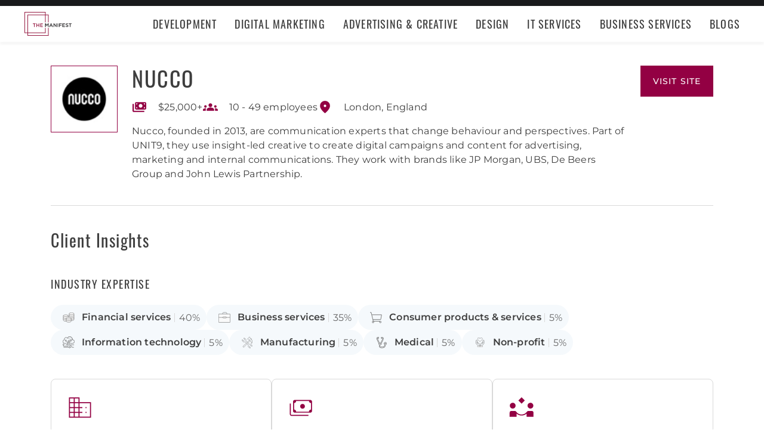

--- FILE ---
content_type: text/html; charset=utf-8
request_url: https://themanifest.com/company/nucco
body_size: 8490
content:
<!DOCTYPE html>
<html lang="en">
<head>
  <meta charset="UTF-8">
  <meta name="viewport" content="width=device-width, initial-scale=1.0, minimum-scale=1.0, maximum-scale=5.0">
  <meta http-equiv="Content-Type" content="text/html; charset=utf-8" />
  <title>Nucco Cost, Clients & Reviews - The Manifest</title>    
  <meta name="description" content="Nucco, founded in 2013, are communication experts that change behaviour and perspectives. Part of UNIT9, they use insight-led creative to create digital c...">
  <meta name="robots" content="index, follow, max-image-preview:large, max-snippet:-1, max-video-preview:-1"><link rel="canonical" href="https://themanifest.com/company/nucco">
  
  
  <meta property="og:title" content="Nucco Cost, Clients &amp; Reviews - The Manifest">
  
  <meta property="og:description" content="&#34;Every single Nucco team member was impressive, professional, and friendly.&#34;

&lt;ul class=&#34;module...">
  
  <meta property="og:image" content="https://themanifest.com/static/images/og_directory.png">
  
  <meta property="og:url" content="https://themanifest.com/company/nucco">
  
  <meta property="og:type" content="business.business">
  
  <meta property="business:contact_data:street_address" content="12 Swan Yard">
  
  <meta property="business:contact_data:locality" content="London">
  
  <meta property="business:contact_data:country_name" content="England">
  
  <meta name="twitter:site" content="@the_manifest">
  
  
  <meta name="twitter:card" content="summary_large_image">
  
  
  <meta name="twitter:image" content="https://themanifest.com/static/images/og_directory.png">
  
  
  <meta name="twitter:title" content="Nucco Cost, Clients &amp; Reviews - The Manifest">
  
  
  <meta name="twitter:description" content="&#34;Every single Nucco team member was impressive, professional, and friendly.&#34;

&lt;ul class=&#34;module...">
  
  <meta http-equiv="x-dns-prefetch-control" content="on">
  <link rel="apple-touch-icon" sizes="200x200" href="/static/icons/apple-touch-icon.png">
  <link rel="icon" type="image/png" sizes="32x32" href="/static/icons/favicon-32x32.png">
  <link rel="icon" type="image/png" sizes="16x16" href="/static/icons/favicon-16x16.png">

  

  
    <link rel="stylesheet" href="/static/css/common/common.b23920ef99.css">
  
    <link rel="stylesheet" href="/static/css/profile/profile.3386055f06.css">
  

  
  
    
<script id="consent-analytics" nonce="KxXerkRBYrRiONPP" data-cookieconsent="ignore">
    const additionalSettings = {};
    const additionalParameters = {};
</script>

<script id="gtm-analytics" nonce="KxXerkRBYrRiONPP" data-cookieconsent="ignore">
    try {
        
        window.dataLayer = window.dataLayer || [];
        window.gtag = function gtag() {
            window.dataLayer.push(arguments);
        }

        const parameters = JSON.parse('{"analyticjs":true,"content_group":"profile","debug_mode":true,"page_type":"profile","provider_id":291014,"trace_id":"$trace_id"}');
        
        parameters["bot"] = "";

        window.Analytics = {
            ga_id: 'G-1Q9T1SWLV6',  
		        heap_id: '',  
		        
		        hubspot_id: '',
		          delay_hubspot_tracking: '',
			      
		        transport_url: 'https:\/\/g.themanifest.com', 
	          js_date: new Date(),  
	          content_group: parameters.content_group, 
	          default_consent_enabled:  true , 
		        block_scripts_for_consent:  true , 
		        properties: {  
		        ...parameters,
		        ...additionalParameters
		        },
		        heap_updated:  true ,
		        
		        
						
							bambora_id: "",
						
		      ...additionalSettings
		    }
    } catch (error) {
        console.error('Analytics initialization failed:', error);
    }
</script>

  

</head><body>
  <script data-cfasync="false" nonce="KxXerkRBYrRiONPP" >
    window.asset_links = { ...window.asset_links,  ...{"_footer_js":"static/js/_footer/_footer.5b2ed3f15f.js","_header_js":"static/js/_header/_header.c5ce46ee5e.js"} };
  </script>

  <header id="manifest-header" class="header">
    <div class="header__wrap">
      <div class="header__controls">
        <a href="/" class="header__logo" aria-label="Homepage"></a>
        <button
          type="button"
          id="mobile-menu-button"
          class="header__navigation-button"
          aria-label="Open mobile menu"
        >
          <span></span>
        </button>
      </div>
      <nav class="header__navigation global-navigation">
        <ul class="global-navigation__directions">
          
            <li class="global-navigation__direction">
              <div class="global-navigation__direction-name track-navigation-click">
                <p>Development</p>
              </div>
              <div class="global-navigation__dropdown">
                <div class="global-navigation__menus">
                  
                    <div class="global-navigation__menu">
                      <p class="global-navigation__menu-heading">Most Popular</p>
                      <ul class="global-navigation__menu-list">
                        
                          <li>
                            <a href="/app-development/companies" class="track-navigation-click">App Development</a>
                          </li>
                        
                          <li>
                            <a href="/software-development/companies" class="track-navigation-click">Software Development</a>
                          </li>
                        
                          <li>
                            <a href="/web-development/companies" class="track-navigation-click">Web Development</a>
                          </li>
                        
                          <li>
                            <a href="/ecommerce-development/companies" class="track-navigation-click">E-Commerce Development</a>
                          </li>
                        
                      </ul>
                    </div>
                  
                    <div class="global-navigation__menu">
                      <p class="global-navigation__menu-heading">Emerging Tech</p>
                      <ul class="global-navigation__menu-list">
                        
                          <li>
                            <a href="/artificial-intelligence/companies" class="track-navigation-click">Artificial Intelligence</a>
                          </li>
                        
                          <li>
                            <a href="/virtual-reality/companies" class="track-navigation-click">AR/VR</a>
                          </li>
                        
                          <li>
                            <a href="/internet-of-things/companies" class="track-navigation-click">IoT</a>
                          </li>
                        
                          <li>
                            <a href="/app-development/wearables/companies" class="track-navigation-click">Wearables</a>
                          </li>
                        
                          <li>
                            <a href="/blockchain/companies" class="track-navigation-click">Blockchain</a>
                          </li>
                        
                      </ul>
                    </div>
                  
                    <div class="global-navigation__menu">
                      <p class="global-navigation__menu-heading">Development Languages</p>
                      <ul class="global-navigation__menu-list">
                        
                          <li>
                            <a href="/app-development/react-native/companies" class="track-navigation-click">React Native</a>
                          </li>
                        
                          <li>
                            <a href="/web-development/dot-net/companies" class="track-navigation-click">DOTNET</a>
                          </li>
                        
                          <li>
                            <a href="/web-development/ruby-on-rails/companies" class="track-navigation-click">Ruby on Rails</a>
                          </li>
                        
                          <li>
                            <a href="/software-development/java/companies" class="track-navigation-click">Java</a>
                          </li>
                        
                      </ul>
                    </div>
                  
                    <div class="global-navigation__menu">
                      <p class="global-navigation__menu-heading">QA &amp; Support</p>
                      <ul class="global-navigation__menu-list">
                        
                          <li>
                            <a href="/software-testing/companies" class="track-navigation-click">Software Testing</a>
                          </li>
                        
                          <li>
                            <a href="/software-development/app-modernization/companies" class="track-navigation-click">App Modernization</a>
                          </li>
                        
                          <li>
                            <a href="/application-management/services" class="track-navigation-click">Application Management &amp; Support</a>
                          </li>
                        
                      </ul>
                    </div>
                  
                </div>
                <div class="global-navigation__articles">
                  <p class="global-navigation__articles-heading">Related articles</p>
                  <ul class="global-navigation__articles-list">
                  
                    <li>
                      <a href="/web-design/blog/how-to-fix-broken-permalinks-wordpress" class="track-navigation-click">
                        How to Fix Broken Permalinks in WordPress
                      </a>
                    </li>
                    <li>
                      <a href="/ecommerce-development/blog/make-your-ecommerce-website-faster" class="track-navigation-click">
                        8 Ways to Make Your E-Commerce Website Faster
                      </a>
                    </li>
                    <li>
                      <a href="/software-development/blog/release-candidate-testing" class="track-navigation-click">
                        How Does Release Candidate Testing Work?
                      </a>
                    </li>
                    <li>
                      <a href="/app-development/blog/how-make-mobile-app-succeed-banking-finance-sector" class="track-navigation-click">
                        How to Make Your Mobile App Revolutionary in the Banking and Finance Sector
                      </a>
                    </li>
                    <li>
                      <a href="/software-development/blog/10-reasons-businesses-must-use-virtual-private-network-vpn" class="track-navigation-click">
                        10 Reasons Businesses and Marketers Must Use a Virtual Private Network (VPN)
                      </a>
                    </li>
                  </ul>
                  <a href="/blog?category=development" class="global-navigation__articles-view-all">View all</a>
                  

                  

                  

                  

                  

                  
                </div>
              </div>
            </li>
          
            <li class="global-navigation__direction">
              <div class="global-navigation__direction-name track-navigation-click">
                <p>Digital Marketing</p>
              </div>
              <div class="global-navigation__dropdown">
                <div class="global-navigation__menus">
                  
                    <div class="global-navigation__menu">
                      <p class="global-navigation__menu-heading">Most Popular</p>
                      <ul class="global-navigation__menu-list">
                        
                          <li>
                            <a href="/digital-marketing/agencies" class="track-navigation-click">Digital Marketing</a>
                          </li>
                        
                          <li>
                            <a href="/social-media/agencies" class="track-navigation-click">Social Media</a>
                          </li>
                        
                          <li>
                            <a href="/content-marketing/agencies" class="track-navigation-click">Content Marketing</a>
                          </li>
                        
                          <li>
                            <a href="/email-marketing/agencies" class="track-navigation-click">Email Marketing</a>
                          </li>
                        
                      </ul>
                    </div>
                  
                    <div class="global-navigation__menu">
                      <p class="global-navigation__menu-heading">Search Engine Optimization</p>
                      <ul class="global-navigation__menu-list">
                        
                          <li>
                            <a href="/seo/agencies" class="track-navigation-click">SEO</a>
                          </li>
                        
                          <li>
                            <a href="/ppc/agencies" class="track-navigation-click">PPC</a>
                          </li>
                        
                          <li>
                            <a href="/sem/agencies" class="track-navigation-click">SEM</a>
                          </li>
                        
                      </ul>
                    </div>
                  
                    <div class="global-navigation__menu">
                      <p class="global-navigation__menu-heading">Product &amp; Event Marketing</p>
                      <ul class="global-navigation__menu-list">
                        
                          <li>
                            <a href="/app-marketing/agencies" class="track-navigation-click">Mobile &amp; App Marketing</a>
                          </li>
                        
                          <li>
                            <a href="/event-marketing/agencies" class="track-navigation-click">Event Marketing</a>
                          </li>
                        
                      </ul>
                    </div>
                  
                    <div class="global-navigation__menu">
                      <p class="global-navigation__menu-heading">Strategy &amp; Research</p>
                      <ul class="global-navigation__menu-list">
                        
                          <li>
                            <a href="/digital/agencies" class="track-navigation-click">Full Service Digital</a>
                          </li>
                        
                          <li>
                            <a href="/digital-strategy/agencies" class="track-navigation-click">Digital Strategy</a>
                          </li>
                        
                          <li>
                            <a href="/marketing-strategy/agencies" class="track-navigation-click">Marketing Strategy</a>
                          </li>
                        
                          <li>
                            <a href="/market-research/agencies" class="track-navigation-click">Market Research</a>
                          </li>
                        
                      </ul>
                    </div>
                  
                    <div class="global-navigation__menu">
                      <p class="global-navigation__menu-heading">Inbound</p>
                      <ul class="global-navigation__menu-list">
                        
                          <li>
                            <a href="/inbound-marketing/agencies" class="track-navigation-click">Inbound Marketing</a>
                          </li>
                        
                          <li>
                            <a href="/conversion-optimization/services" class="track-navigation-click">Conversion Optimization</a>
                          </li>
                        
                      </ul>
                    </div>
                  
                </div>
                <div class="global-navigation__articles">
                  <p class="global-navigation__articles-heading">Related articles</p>
                  <ul class="global-navigation__articles-list">
                  

                  
                    <li>
                      <a href="/social-media/blog/top-benefits-outsourcing-social-media-marketing" class="track-navigation-click">
                        5 Benefits of Outsourcing Your Social Media Marketing
                      </a>
                    </li>
                    <li>
                      <a href="/digital-marketing/blog/how-to-preserve-seo-rankings-during-website-redesign" class="track-navigation-click">
                        How to Preserve SEO Rankings During a Website Redesign
                      </a>
                    </li>
                    <li>
                      <a href="/digital-marketing/blog/difference-between-growth-hacking-marketing" class="track-navigation-click">
                        The Difference Between Growth Hacking and Marketing
                      </a>
                    </li>
                    <li>
                      <a href="/seo/blog/how-earn-quality-backlinks-guest-posting" class="track-navigation-click">
                        How to Earn Quality Backlinks With Guest Posting
                      </a>
                    </li>
                    <li>
                      <a href="/digital-marketing/blog/how-use-gamification-improve-loyalty-program" class="track-navigation-click">
                        How to Use Gamification to Improve Your Loyalty Program
                      </a>
                    </li>
                  </ul>
                  <a href="/blog?category=digital-marketing" class="global-navigation__articles-view-all">View all</a>
                  

                  

                  

                  

                  
                </div>
              </div>
            </li>
          
            <li class="global-navigation__direction">
              <div class="global-navigation__direction-name track-navigation-click">
                <p>Advertising &amp; Creative</p>
              </div>
              <div class="global-navigation__dropdown">
                <div class="global-navigation__menus">
                  
                    <div class="global-navigation__menu">
                      <p class="global-navigation__menu-heading">Most Popular</p>
                      <ul class="global-navigation__menu-list">
                        
                          <li>
                            <a href="/advertising/agencies" class="track-navigation-click">Advertising</a>
                          </li>
                        
                          <li>
                            <a href="/branding/agencies" class="track-navigation-click">Branding</a>
                          </li>
                        
                          <li>
                            <a href="/naming/agencies" class="track-navigation-click">Naming</a>
                          </li>
                        
                          <li>
                            <a href="/public-relations/agencies" class="track-navigation-click">Public Relations</a>
                          </li>
                        
                      </ul>
                    </div>
                  
                    <div class="global-navigation__menu">
                      <p class="global-navigation__menu-heading">Ad Placement</p>
                      <ul class="global-navigation__menu-list">
                        
                          <li>
                            <a href="/media-buying/agencies" class="track-navigation-click">Media Planning &amp; Buying</a>
                          </li>
                        
                          <li>
                            <a href="/affiliate-marketing/companies" class="track-navigation-click">Affiliate Marketing</a>
                          </li>
                        
                          <li>
                            <a href="/direct-marketing/agencies" class="track-navigation-click">Direct Marketing</a>
                          </li>
                        
                      </ul>
                    </div>
                  
                    <div class="global-navigation__menu">
                      <p class="global-navigation__menu-heading">Creative Services</p>
                      <ul class="global-navigation__menu-list">
                        
                          <li>
                            <a href="/creative/agencies" class="track-navigation-click">Creative Agencies</a>
                          </li>
                        
                          <li>
                            <a href="/video-production/agencies" class="track-navigation-click">Video Production</a>
                          </li>
                        
                          <li>
                            <a href="/corporate-photography" class="track-navigation-click">Corporate Photography</a>
                          </li>
                        
                      </ul>
                    </div>
                  
                </div>
                <div class="global-navigation__articles">
                  <p class="global-navigation__articles-heading">Related articles</p>
                  <ul class="global-navigation__articles-list">
                  

                  

                  
                    <li>
                      <a href="/advertising/blog/how-design-name-tag-represent-your-brand" class="track-navigation-click">
                        How to Design a Name Tag to Represent Your Brand
                      </a>
                    </li>
                    <li>
                      <a href="/advertising/blog/how-create-company-magazine" class="track-navigation-click">
                        How to Create a Company Magazine
                      </a>
                    </li>
                    <li>
                      <a href="/branding/blog/how-brand-positioning-can-grow-your-business" class="track-navigation-click">
                        How Brand Positioning Can Grow Your Business
                      </a>
                    </li>
                    <li>
                      <a href="/online-reputation-management/blog/monitor-brand-mentions" class="track-navigation-click">
                        How to Effectively Monitor Brand Mentions to Drive Sales
                      </a>
                    </li>
                    <li>
                      <a href="/ppc/blog/what-does-ppc-stand-for" class="track-navigation-click">
                        What Does PPC Stand For & Why Invest in It
                      </a>
                    </li>
                  </ul>
                  <a href="/blog?category=advertising" class="global-navigation__articles-view-all">View all</a>
                  

                  

                  

                  
                </div>
              </div>
            </li>
          
            <li class="global-navigation__direction">
              <div class="global-navigation__direction-name track-navigation-click">
                <p>Design</p>
              </div>
              <div class="global-navigation__dropdown">
                <div class="global-navigation__menus">
                  
                    <div class="global-navigation__menu">
                      <p class="global-navigation__menu-heading">Most Popular</p>
                      <ul class="global-navigation__menu-list">
                        
                          <li>
                            <a href="/graphic-design/agencies" class="track-navigation-click">Graphic Design</a>
                          </li>
                        
                          <li>
                            <a href="/logo-design/agencies" class="track-navigation-click">Logo Design</a>
                          </li>
                        
                          <li>
                            <a href="/product-design/agencies" class="track-navigation-click">Product Design</a>
                          </li>
                        
                          <li>
                            <a href="/packaging-design/agencies" class="track-navigation-click">Packaging Design</a>
                          </li>
                        
                          <li>
                            <a href="/print-design/agencies" class="track-navigation-click">Print Design</a>
                          </li>
                        
                      </ul>
                    </div>
                  
                    <div class="global-navigation__menu">
                      <p class="global-navigation__menu-heading">Websites</p>
                      <ul class="global-navigation__menu-list">
                        
                          <li>
                            <a href="/web-design/agencies" class="track-navigation-click">Web Design</a>
                          </li>
                        
                          <li>
                            <a href="/user-experience/agencies" class="track-navigation-click">User Experience</a>
                          </li>
                        
                      </ul>
                    </div>
                  
                    <div class="global-navigation__menu">
                      <p class="global-navigation__menu-heading">Full Service</p>
                      <ul class="global-navigation__menu-list">
                        
                          <li>
                            <a href="/design/agencies" class="track-navigation-click">Design Agencies</a>
                          </li>
                        
                          <li>
                            <a href="/digital-design/agencies" class="track-navigation-click">Digital Design</a>
                          </li>
                        
                      </ul>
                    </div>
                  
                </div>
                <div class="global-navigation__articles">
                  <p class="global-navigation__articles-heading">Related articles</p>
                  <ul class="global-navigation__articles-list">
                  

                  

                  

                  
                    <li>
                      <a href="/web-design/blog/how-to-plan-website-redesign" class="track-navigation-click">
                        How to Plan a Fail-Proof Website Redesign Strategy
                      </a>
                    </li>
                    <li>
                      <a href="/web-design/blog/why-businesses-should-create-winning-ux-strategy" class="track-navigation-click">
                        Why and How Businesses Should Create a Winning UX Strategy
                      </a>
                    </li>
                    <li>
                      <a href="/web-design/blog/website-redesign-vs-website-upgrade" class="track-navigation-click">
                        How to Tell If Your Website Needs a Full Redesign or Small Upgrade
                      </a>
                    </li>
                    <li>
                      <a href="/web-design/blog/questions-to-ask-before-website-redesign" class="track-navigation-click">
                        10 Questions to Ask Before Launching Your Next Website Redesign
                      </a>
                    </li>
                    <li>
                      <a href="/web-design/blog/how-to-personalize-small-business-website" class="track-navigation-click">
                        How to Personalize Your Small Business Website
                      </a>
                    </li>
                  </ul>
                  <a href="/blog?category=web-design" class="global-navigation__articles-view-all">View all</a>
                  

                  

                  
                </div>
              </div>
            </li>
          
            <li class="global-navigation__direction">
              <div class="global-navigation__direction-name track-navigation-click">
                <p>IT Services</p>
              </div>
              <div class="global-navigation__dropdown">
                <div class="global-navigation__menus">
                  
                    <div class="global-navigation__menu">
                      <p class="global-navigation__menu-heading">Most Popular</p>
                      <ul class="global-navigation__menu-list">
                        
                          <li>
                            <a href="/it-services/companies" class="track-navigation-click">IT Services</a>
                          </li>
                        
                          <li>
                            <a href="/big-data/companies" class="track-navigation-click">Data Analytics</a>
                          </li>
                        
                          <li>
                            <a href="/it-services/msp/companies" class="track-navigation-click">Managed Service Providers</a>
                          </li>
                        
                          <li>
                            <a href="/staff-augmentation/services" class="track-navigation-click">Staff Augmentation</a>
                          </li>
                        
                      </ul>
                    </div>
                  
                    <div class="global-navigation__menu">
                      <p class="global-navigation__menu-heading">Implementation</p>
                      <ul class="global-navigation__menu-list">
                        
                          <li>
                            <a href="/cloud-consulting/companies" class="track-navigation-click">Cloud Consulting</a>
                          </li>
                        
                          <li>
                            <a href="/systems-integration/companies" class="track-navigation-click">Systems Integration</a>
                          </li>
                        
                          <li>
                            <a href="/crm/consultants" class="track-navigation-click">CRM</a>
                          </li>
                        
                          <li>
                            <a href="/ecm/consultants" class="track-navigation-click">ECM</a>
                          </li>
                        
                          <li>
                            <a href="/erp/consultants" class="track-navigation-click">ERP</a>
                          </li>
                        
                          <li>
                            <a href="/it-services/productivity-collaboration/companies" class="track-navigation-click">Productivity &amp; Collaboration</a>
                          </li>
                        
                      </ul>
                    </div>
                  
                    <div class="global-navigation__menu">
                      <p class="global-navigation__menu-heading">Security</p>
                      <ul class="global-navigation__menu-list">
                        
                          <li>
                            <a href="/cybersecurity/companies" class="track-navigation-click">Cybersecurity</a>
                          </li>
                        
                          <li>
                            <a href="/vulnerability-assessment/companies" class="track-navigation-click">Security Risk Assessment</a>
                          </li>
                        
                      </ul>
                    </div>
                  
                </div>
                <div class="global-navigation__articles">
                  <p class="global-navigation__articles-heading">Related articles</p>
                  <ul class="global-navigation__articles-list">
                  

                  

                  

                  

                  
                    <li>
                      <a href="/it-services/blog/business-benefits-optical-character-recognition" class="track-navigation-click">
                        How Your Business Can Benefit From Optical Character Recognition (OCR) Technology
                      </a>
                    </li>
                    <li>
                      <a href="/it-services/blog/what-is-it-process-automation" class="track-navigation-click">
                        What Is IT Process Automation?
                      </a>
                    </li>
                    <li>
                      <a href="/it-services/blog/data-spill" class="track-navigation-click">
                        5 Data Spill Management Tactics
                      </a>
                    </li>
                    <li>
                      <a href="/it-services/blog/pros-and-cons-of-byod" class="track-navigation-click">
                        Pros and Cons of BYOD Policies
                      </a>
                    </li>
                    <li>
                      <a href="/it-services/blog/clone-phishing" class="track-navigation-click">
                        Clone Phishing: Everything You Need To Know
                      </a>
                    </li>
                  </ul>
                  <a href="/blog?category=it-services" class="global-navigation__articles-view-all">View all</a>
                  

                  
                </div>
              </div>
            </li>
          
            <li class="global-navigation__direction">
              <div class="global-navigation__direction-name track-navigation-click">
                <p>Business Services</p>
              </div>
              <div class="global-navigation__dropdown">
                <div class="global-navigation__menus">
                  
                    <div class="global-navigation__menu">
                      <p class="global-navigation__menu-heading">BPO</p>
                      <ul class="global-navigation__menu-list">
                        
                          <li>
                            <a href="/call-centers/services" class="track-navigation-click">Call Centers</a>
                          </li>
                        
                          <li>
                            <a href="/customer-support/services" class="track-navigation-click">Customer Service</a>
                          </li>
                        
                          <li>
                            <a href="/bpo/back-office/companies" class="track-navigation-click">Back Office</a>
                          </li>
                        
                          <li>
                            <a href="/transcription/services" class="track-navigation-click">Transcription</a>
                          </li>
                        
                          <li>
                            <a href="/translation/services" class="track-navigation-click">Translation</a>
                          </li>
                        
                      </ul>
                    </div>
                  
                    <div class="global-navigation__menu">
                      <p class="global-navigation__menu-heading">Human Resources</p>
                      <ul class="global-navigation__menu-list">
                        
                          <li>
                            <a href="/staffing/agencies" class="track-navigation-click">Staffing</a>
                          </li>
                        
                          <li>
                            <a href="/hr/recruiting/agencies" class="track-navigation-click">Recruiting</a>
                          </li>
                        
                          <li>
                            <a href="/hr/benefits-consulting/services" class="track-navigation-click">Benefits Consulting</a>
                          </li>
                        
                          <li>
                            <a href="/hr/consulting/services" class="track-navigation-click">HR Consulting</a>
                          </li>
                        
                          <li>
                            <a href="/hr/outsourcing/services" class="track-navigation-click">HR Outsourcing</a>
                          </li>
                        
                      </ul>
                    </div>
                  
                    <div class="global-navigation__menu">
                      <p class="global-navigation__menu-heading">Consulting</p>
                      <ul class="global-navigation__menu-list">
                        
                          <li>
                            <a href="/business-consulting/firms" class="track-navigation-click">Business Consultants</a>
                          </li>
                        
                          <li>
                            <a href="/business-consulting/change-management/firms" class="track-navigation-click">Change Management</a>
                          </li>
                        
                          <li>
                            <a href="/business-consulting/strategy-development/firms" class="track-navigation-click">Strategy Development</a>
                          </li>
                        
                          <li>
                            <a href="/corporate-training/companies" class="track-navigation-click">Corporate Training</a>
                          </li>
                        
                          <li>
                            <a href="/business-consulting/association-management/firms" class="track-navigation-click">Association Management</a>
                          </li>
                        
                      </ul>
                    </div>
                  
                    <div class="global-navigation__menu">
                      <p class="global-navigation__menu-heading">Real Estate</p>
                      <ul class="global-navigation__menu-list">
                        
                          <li>
                            <a href="/real-estate/companies" class="track-navigation-click">Commercial Real Estate</a>
                          </li>
                        
                          <li>
                            <a href="/real-estate/commercial-brokerage/companies" class="track-navigation-click">Real Estate Brokers</a>
                          </li>
                        
                          <li>
                            <a href="/commercial-property-management/companies" class="track-navigation-click">Property Management</a>
                          </li>
                        
                          <li>
                            <a href="/interior-design/companies" class="track-navigation-click">Interior Design</a>
                          </li>
                        
                          <li>
                            <a href="/architectural-design/services" class="track-navigation-click">Architectural Design</a>
                          </li>
                        
                      </ul>
                    </div>
                  
                    <div class="global-navigation__menu">
                      <p class="global-navigation__menu-heading">Logistics</p>
                      <ul class="global-navigation__menu-list">
                        
                          <li>
                            <a href="/logistics/companies" class="track-navigation-click">Supply Chain Consulting</a>
                          </li>
                        
                          <li>
                            <a href="/logistics/fulfillment/companies" class="track-navigation-click">Fulfillment</a>
                          </li>
                        
                          <li>
                            <a href="/logistics/3pl/companies" class="track-navigation-click">3pl</a>
                          </li>
                        
                          <li>
                            <a href="/logistics/manufacturing/companies" class="track-navigation-click">Contract Manufacturing</a>
                          </li>
                        
                          <li>
                            <a href="/warehousing-distribution/companies" class="track-navigation-click">Warehousing &amp; Distribution</a>
                          </li>
                        
                      </ul>
                    </div>
                  
                    <div class="global-navigation__menu">
                      <p class="global-navigation__menu-heading">Financial Services</p>
                      <ul class="global-navigation__menu-list">
                        
                          <li>
                            <a href="/accounting/firms" class="track-navigation-click">Accounting</a>
                          </li>
                        
                          <li>
                            <a href="/accounting/bookkeeping/firms" class="track-navigation-click">Bookkeeping</a>
                          </li>
                        
                          <li>
                            <a href="/accounting/forensic/firms" class="track-navigation-click">Forensic Accounting</a>
                          </li>
                        
                          <li>
                            <a href="/accounting/tax-preparation/firms" class="track-navigation-click">Tax Preparation</a>
                          </li>
                        
                          <li>
                            <a href="/payroll/companies" class="track-navigation-click">Payroll Processing</a>
                          </li>
                        
                      </ul>
                    </div>
                  
                </div>
                <div class="global-navigation__articles">
                  <p class="global-navigation__articles-heading">Related articles</p>
                  <ul class="global-navigation__articles-list">
                  

                  

                  

                  

                  

                  
                    <li>
                      <a href="/corporate-training/blog/4-best-business-philosophies-improve-your-company" class="track-navigation-click">
                        The 4 Best Business Philosophies to Improve Your Company
                      </a>
                    </li>
                    <li>
                      <a href="/corporate-training/blog/investing-self-development-increase-business-success" class="track-navigation-click">
                        How Investing in Self-Development Can Increase Your Business Success
                      </a>
                    </li>
                    <li>
                      <a href="/accounting/blog/financial-resources-new-businesses" class="track-navigation-click">
                        8 Financial Resources for New Businesses
                      </a>
                    </li>
                    <li>
                      <a href="/hr/blog/productivity-tips-avoid-burnout-working-from-home" class="track-navigation-click">
                        7 Productivity Tips to Avoid Burnout When Working from Home
                      </a>
                    </li>
                    <li>
                      <a href="/bpo/blog/how-to-use-outsourcing-grow-business" class="track-navigation-click">
                        How to Use Outsourcing to Grow Your Business
                      </a>
                    </li>
                  </ul>
                  <a href="/blog?category=business-services" class="global-navigation__articles-view-all">View all</a>
                  
                </div>
              </div>
            </li>
          
          <li class="global-navigation__direction">
            <a href="/blog" class="global-navigation__direction-name is-link track-navigation-click">Blogs</a>
          </li>
        </ul>
      </nav>
    </div>
  </header>
  
<main class="container profile-container" id="profile_container" data-profile-id="291014" itemscope itemtype="https://schema.org/LocalBusiness">
  
  


<div id="profile_information-section" class='profile-information' data-provider_id="291014">
  <div class='profile-information__image'>
    <a
      href='https://r.themanifest.com/redirect?analyticsjs=true&amp;content_group=profile&amp;debug_mode=true&amp;event_category=visit_website&amp;event_label=291014&amp;from_page=&amp;is_clutch_plus=false&amp;is_sponsor=false&amp;no_click=1&amp;page_type=profile&amp;pid=291014&amp;position=0&amp;source=profile&amp;trace_id=%24trace_id&amp;transport_url=https%3A%2F%2Fg.themanifest.com&amp;u=https%3A%2F%2Fwww.nucco.co.uk%2F'
      data-link='https://r.themanifest.com/redirect?analyticsjs=true&amp;content_group=profile&amp;debug_mode=true&amp;event_category=visit_website&amp;event_label=291014&amp;from_page=&amp;is_clutch_plus=false&amp;is_sponsor=false&amp;no_click=0&amp;page_type=profile&amp;pid=291014&amp;position=0&amp;source=profile&amp;trace_id=%24trace_id&amp;transport_url=https%3A%2F%2Fg.themanifest.com&amp;u=https%3A%2F%2Fwww.nucco.co.uk%2F'
      data-link_text="Profile Logotype"
      target='_blank'
      rel='nofollow'
      class='sg-avatar sg-avatar--square profile-information__company-link--tracking'
      title="Provider Logotype"
      style='--sgAvatarSize: 112px;'>
      <img
        itemprop="image"
        property='image'
        loading="lazy"
        width='80'
        height='80'
        alt='nucco'
        src='https://img.shgstatic.com/clutch-static-prod/image/scale/60x60/s3fs-public/logos/9c8bea904a9e9cbead28e96230ab43c1.jpeg'
      />
    </a>
  </div>
  <h1 class='profile-information__company' itemprop="name">
    <a
      href='https://r.themanifest.com/redirect?analyticsjs=true&amp;content_group=profile&amp;debug_mode=true&amp;event_category=visit_website&amp;event_label=291014&amp;from_page=&amp;is_clutch_plus=false&amp;is_sponsor=false&amp;no_click=1&amp;page_type=profile&amp;pid=291014&amp;position=0&amp;source=profile&amp;trace_id=%24trace_id&amp;transport_url=https%3A%2F%2Fg.themanifest.com&amp;u=https%3A%2F%2Fwww.nucco.co.uk%2F'
      data-link='https://r.themanifest.com/redirect?analyticsjs=true&amp;content_group=profile&amp;debug_mode=true&amp;event_category=visit_website&amp;event_label=291014&amp;from_page=&amp;is_clutch_plus=false&amp;is_sponsor=false&amp;no_click=0&amp;page_type=profile&amp;pid=291014&amp;position=0&amp;source=profile&amp;trace_id=%24trace_id&amp;transport_url=https%3A%2F%2Fg.themanifest.com&amp;u=https%3A%2F%2Fwww.nucco.co.uk%2F'
      data-link_text="Profile Title"
      target='_blank'
      rel='nofollow'
      title="Provider Title"
      class='profile-information__company-title profile-information__company-link--tracking'
    >
      Nucco
    </a>
  </h1>
  <a
    id="provider-visit-website-link"
    class='profile-information__company-link profile-information__company-link--tracking'
    title="Visit Nucco website"
    data-link_text="Profile Visit Website Button"
    rel='nofollow'
    target='_blank'
    href='https://r.themanifest.com/redirect?analyticsjs=true&amp;content_group=profile&amp;debug_mode=true&amp;event_category=visit_website&amp;event_label=291014&amp;from_page=&amp;is_clutch_plus=false&amp;is_sponsor=false&amp;no_click=1&amp;page_type=profile&amp;pid=291014&amp;position=0&amp;source=profile&amp;trace_id=%24trace_id&amp;transport_url=https%3A%2F%2Fg.themanifest.com&amp;u=https%3A%2F%2Fwww.nucco.co.uk%2F'
    data-link='https://r.themanifest.com/redirect?analyticsjs=true&amp;content_group=profile&amp;debug_mode=true&amp;event_category=visit_website&amp;event_label=291014&amp;from_page=&amp;is_clutch_plus=false&amp;is_sponsor=false&amp;no_click=0&amp;page_type=profile&amp;pid=291014&amp;position=0&amp;source=profile&amp;trace_id=%24trace_id&amp;transport_url=https%3A%2F%2Fg.themanifest.com&amp;u=https%3A%2F%2Fwww.nucco.co.uk%2F'
  >
    visit site
  </a>

  <meta itemprop="sameAs" content="https://www.nucco.co.uk"/>
  <meta itemprop="url" content="https://themanifest.com/company/nucco"/>

  <ul class='profile-information__properties'>
    <li aria-label='Budget' class='profile-information__property undisclosed'>
      <div class='profile-information__item-icon budget custom_popover' data-content='<i>Min. Project Size</i>'></div>
      <span class='profile-information__property-text '>
          
            $25,000+
          
        </span>
    </li>

    <li aria-label='Employees'
        class='profile-information__property '>
      <div class='profile-information__item-icon employees custom_popover' data-content='<i>Company Size</i>'></div>
      
        10 - 49
        
          employees
        
      
    </li>
    
    <div itemprop="address" itemscope itemtype="https://schema.org/PostalAddress">
    <li aria-label='Location'
        class='profile-information__property'>
      <div class='profile-information__item-icon location custom_popover' data-content='<i>Location</i>'></div>
      <span class='profile-information__property-text' itemprop="addressLocality">London, England</span>
    </li>
    <meta itemprop="addressCountry" content="GB">
    <meta itemprop="addressLocality" content="London">
    <meta itemprop="addressRegion" content="">
    <meta itemprop="streetAddress" content="12 Swan Yard">
    <meta itemprop="postalCode" content="N1 1SD">
    <meta itemprop="telephone" content="02039847020">
    </div>
    
    <meta itemprop="priceRange" content="$100 - $149"/>
  </ul>
  <div class='profile-information__description profile-information__description--bottom' itemprop="description">
    <p>Nucco, founded in 2013, are communication experts that change behaviour and perspectives. Part of UNIT9, they use insight-led creative to create digital campaigns and content for advertising, marketing and internal communications. They work with brands like JP Morgan, UBS, De Beers Group and John Lewis Partnership.</p>
  </div>
</div>
<div class="profile-information__company-link--sticky" id="provider-visit-website-link--sticky">
  <a
    class='profile-information__company-link profile-information__company-link--tracking'
    title="Visit Nucco website"
    data-link_text="Profile Visit Website Button"
    rel='nofollow'
    target='_blank'
    href='https://r.themanifest.com/redirect?analyticsjs=true&amp;content_group=profile&amp;debug_mode=true&amp;event_category=visit_website&amp;event_label=291014&amp;from_page=&amp;is_clutch_plus=false&amp;is_sponsor=false&amp;no_click=1&amp;page_type=profile&amp;pid=291014&amp;position=0&amp;source=profile&amp;trace_id=%24trace_id&amp;transport_url=https%3A%2F%2Fg.themanifest.com&amp;u=https%3A%2F%2Fwww.nucco.co.uk%2F'
    data-link='https://r.themanifest.com/redirect?analyticsjs=true&amp;content_group=profile&amp;debug_mode=true&amp;event_category=visit_website&amp;event_label=291014&amp;from_page=&amp;is_clutch_plus=false&amp;is_sponsor=false&amp;no_click=0&amp;page_type=profile&amp;pid=291014&amp;position=0&amp;source=profile&amp;trace_id=%24trace_id&amp;transport_url=https%3A%2F%2Fg.themanifest.com&amp;u=https%3A%2F%2Fwww.nucco.co.uk%2F'
  >
    visit site
  </a>
</div>
<span itemprop="hasOfferCatalog" itemscope itemtype="https://schema.org/OfferCatalog">
  <meta itemprop="name" content="Nucco Cost, Clients &amp; Reviews - The Manifest">
  
  
  <span itemprop="itemListElement" itemscope itemtype="https://schema.org/Offer">
      <meta itemprop="name" content="Nucco">
      <meta itemprop="url" content="https://themanifest.com/company/nucco">
      <span itemprop="itemOffered" itemscope itemtype="https://schema.org/Service">
          
          <meta itemprop="name" content="Advertising">
          
          <meta itemprop="name" content="Other Digital Marketing">
          
          <meta itemprop="name" content="Branding">
          
          <meta itemprop="name" content="Content Marketing">
          
          <meta itemprop="name" content="Digital Strategy">
          
          <meta itemprop="name" content="Marketing Strategy">
          
          <meta itemprop="name" content="Social Media Marketing">
          
          <meta itemprop="name" content="Media Planning &amp; Buying">
          
          <span itemprop="availableChannel" itemscope itemtype="https://schema.org/ServiceChannel">
              <meta itemprop="serviceUrl" content="https://themanifest.com/company/nucco">
              <meta itemprop="availableLanguage" content="en-US">
          </span>
      </span>
      
      <span itemprop="areaServed" itemscope itemtype="https://schema.org/Country">
          <meta itemprop="name" content="EN">
      </span>
      
  </span>
  
  </span>
  <div id="profile_client_insight-section" class='client'>
  <h2 class='client__title'>Client Insights</h2>
  <h3 class='client__sub-title'>Industry Expertise</h3>
  <div class='client__industries '>
    
    
    
    <div class='client__industry'>
      <span class="client__industry-icon field_pp_if_finservices"></span>
      Financial services
      <p class='client__industry-percent'>40%</p>
    </div>
    
    <div class='client__industry'>
      <span class="client__industry-icon field_pp_if_bizservices"></span>
      Business services
      <p class='client__industry-percent'>35%</p>
    </div>
    
    <div class='client__industry'>
      <span class="client__industry-icon field_pp_if_conproducts"></span>
      Consumer products &amp; services
      <p class='client__industry-percent'>5%</p>
    </div>
    
    <div class='client__industry'>
      <span class="client__industry-icon field_pp_if_it"></span>
      Information technology
      <p class='client__industry-percent'>5%</p>
    </div>
    
    <div class='client__industry'>
      <span class="client__industry-icon field_pp_if_manufacturing"></span>
      Manufacturing
      <p class='client__industry-percent'>5%</p>
    </div>
    
    <div class='client__industry'>
      <span class="client__industry-icon field_pp_if_healthcare"></span>
      Medical
      <p class='client__industry-percent'>5%</p>
    </div>
    
    <div class='client__industry'>
      <span class="client__industry-icon field_pp_if_nonprofit"></span>
      Non-profit
      <p class='client__industry-percent'>5%</p>
    </div>
    
    
  </div>
  <div class='client__size'>
    <div class='client__size-block'>
      <span class='client__size-icon client__size-icon--distr'></span>
      <h3 class='client__size-title'>Client Size Distribution</h3>
      
      
      <p class='client__size-highlight'>Small Business (&lt;$10M)
        <span class='client__size-description'>25%</span>
      </p>
      
      <p class='client__size-highlight'>Midmarket ($10M - $1B)
        <span class='client__size-description'>45%</span>
      </p>
      
      <p class='client__size-highlight'>Enterprise (&gt;$1B)
        <span class='client__size-description'>30%</span>
      </p>
      
      
    </div>

    <div class='client__size-block'>
      <span class='client__size-icon client__size-icon--common'></span>
      <div class='client__size-header'>
        <h3 class='client__size-title'>Common Project Size</h3>
        <div class='client__size-info custom_popover' data-content="<i>The top 3 most common project sizes based on this provider's reviews</i>"></div>
      </div>
      
        
          <p class='client__size-highlight'>&lt;$10K
            <span class='client__size-description'> 1  project </span>
          </p>
        
          <p class='client__size-highlight'>$10K-$49K
            <span class='client__size-description'> 1  project </span>
          </p>
        
          <p class='client__size-highlight'>$50K-$199K
            <span class='client__size-description'> 1  project </span>
          </p>
        
      
    </div>

    <div class='client__size-block'>
      <span class='client__size-icon client__size-icon--client'></span>
      <h3 class='client__size-title'>Clients</h3>
      
      <p class='client__empty-text client__empty-text--size'>This provider has not added their key clients.</p>
      
    </div>
  </div>
</div>

  
<div id="profile_review-section" class='review'>
  <h2 class='review__title'>Highlights from Recent Projects</h2>
  <div class='review__content'>
    <div class='review__rating' itemprop="aggregateRating" itemscope itemtype="https://schema.org/AggregateRating">
      <h3 class='review__rating-title'>Overall Rating</h3>
      <span class='review__rating-score'>4.9</span>
      <div class='review__rating-reviews'>7
         Reviews 
        <div class='review__rating-info custom_popover' data-content='<i>Based on reviews sourced from Clutch.co</i>'></div></div>
        <meta itemprop="reviewCount" content="7">
        <meta itemprop="bestRating" content="5">
        <meta itemprop="worstRating" content="0.5">
        <meta itemprop="ratingValue" content="4.9">
    </div>
    
    <div class='review__reviews-container'>
      <div class='review__review'>
        <p>Nucco was hired by a CEO of a Chemicals &amp; Biotechnology company to begin brand and marketing for a new product. The team, consisting of 2-5 employees, was tasked with identifying and stratifying user groups and personas, as well as developing audience and messaging frameworks. The client chose Nucco based on a referral and was pleased with the results.</p>
<p>In another project, Nucco was engaged by the Vice Chairman of Haddenham Youth Football Club to refresh the club's brand, increase pride in the club, and establish the club as ambitious and actively engaged in its community. With a team of 2-5 employees, Nucco delivered refreshed branding, backed up by competitor analysis and best practice pointers, and provided wider brand marketing advice. They also produced visual identity, simple brand guidelines, generic templates, and an email footer graphic. The client found Nucco through a referral and selected them due to their proximity, culture fit, and aligned company values.</p>
<p>For a wellness &amp; fitness company, Nucco was hired to create a brand and value proposition for a boutique therapy business. The founder of the company selected Nucco based on a referral, their culture fit, good value for cost, and aligned company values. The Nucco team, consisting of 2-5 employees, worked collaboratively with the client to develop a brand framework and value proposition, which they then took to a new visual identity and brand guidelines. The client was satisfied with the outcome.</p>
      </div>
    </div>
    
  </div>
  <div class='review__average-container'>
    <div class='review__average'>
      <h4 class='review__average-name'>Timeliness</h4>

      <div class='review__average-rating'>
        <span>4.7</span>
        <div
          class='sg-stars review__average-rating-stars'
          style='--rating: 4.7;--sgStarsColor: #930043;'
        ></div>
      </div>
    </div>


    <div class='review__average'>
      <h4 class='review__average-name'>Service Excellence</h4>

      <div class='review__average-rating'>
        <span>4.9</span>
        <div
          class='sg-stars review__average-rating-stars'
          style='--rating: 4.9'
        ></div>
      </div>
    </div>

    <div class='review__average'>
      <h4 class='review__average-name'>Value</h4>

      <div class='review__average-rating'>
        <span>4.6</span>
        <div
          class='sg-stars review__average-rating-stars'
          style='--rating: 4.6 '
        ></div>
      </div>
    </div>

    <div class='review__average'>
      <h4 class='review__average-name'>Would Recommend</h4>

      <div class='review__average-rating'>
        <span>5.0</span>
        <div
          class='sg-stars review__average-rating-stars'
          style='--rating: 5'
        ></div>
      </div>
    </div>
  </div>
</div>


  
  


</main>
  <footer id="manifest-footer" class="footer">
    <div class="footer__container container">
      <div class="footer__column">
        <h3 class="footer__column-title">About</h3>
        <ul class="footer__column-list">
          <li>
            <a
              href="/about-us?utm_source=homepage&utm_medium=footer"
              title="About Us"
            >
              About Us
            </a>
          </li>
          <li>
            <a
              href="https://help.clutch.co/en/knowledge/for-service-providers?utm_source=homepage&utm_medium=footer#the-manifest"
              rel="nofollow noopener"
              title="FAQ's"
            >
              FAQ's
            </a>
          </li>
          <li>
            <a
              href="/write-for-us"
              title="Write for Us"
            >
              Write for Us
            </a>
          </li>
          <li>
            <a
              href="/privacy-policy"
              title="Privacy Policy"
            >
              Privacy Policy
            </a>
          </li>
          <li>
            <a
              href="/terms-service"
              title="Terms of Service"
            >
              Terms of Service
            </a>
          </li>
          <li>
            <button type="button" id="footer-consent-button">
              Your Privacy Choice
            </button>
          </li>
        </ul>
      </div>
      <div class="footer__column">
        <h3 class="footer__column-title">Resources</h3>
        <ul class="footer__column-list">
          <li>
            <a
              href="/sitemap?utm_source=homepage&utm_medium=footer"
              title="See All Company Lists"
            >
              See All Company Lists
            </a>
          </li>
          <li>
              <a
                href="https://project.clutch.co/project-brief?source=manifest_footer&BPB_adoption_source=manifest"
                title="Get Matched"
                class="track-matchmaking smartMatch-link"
                rel="nofollow"
                target="_blank"
              >
                Get Matched
              </a>
            </li>
          <li>
            <a
              href="/blog?utm_source=homepage&utm_medium=footer"
              title="Blog"
            >
              Blog
            </a>
          </li>
          
          <li>
            <a
              href="https://clutch.co/review?utm_source=homepage&utm_medium=footer"
              rel="nofollow noopener"
              target="_blank"
              title="Leave a Review"
              class="track-leave-review"
            >
              Leave a Review
            </a>
          </li>
          <li>
            <a
              href="/press-releases"
              title="Newsroom"
            >
              Newsroom
            </a>
          </li>
        </ul>
      </div>
      <div class="footer__column contact">
        <h3 class="footer__column-title">Contact</h3>
        <ul class="footer__column-list">
          <li>1800 Massachusetts Ave. NW,<br>Suite 200, Washington, DC 20036</li>
          <li>
            <a
              href="https://help.clutch.co/contact-the-manifest/"
              rel="nofollow noopener"
              target="_blank"
              title="Contact Us"
            >
              Contact Us
            </a>
          </li>
          <li>
            <a
              href="https://survey.hsforms.com/1trPaL4oaSO61PI87sM8OzA2d5bk"
              rel="nofollow noopener"
              target="_blank"
              title="Give Us Feedback"
            >
              Give Us Feedback
            </a>
          </li>
        </ul>
      </div>
      <div class="footer__column for-provider">
        <h3 class="footer__column-title">Are you a service provider?</h3>
        <ul class="footer__column-list">
          
          <li>
            <a
              href="/get-listed"
              title="Get Listed on The Manifest"
              class="track-get-listed"
            >
              Get Listed on The Manifest
            </a>
          </li>
          <li>
            <a
              href="/advertise"
              title="Advertising Opportunities"
            >
              Advertising Opportunities
            </a>
          </li>
          <li>
            <a
              href="/awards"
              title="Most Reviewed Awards"
            >
              Most Reviewed Awards
            </a>
          </li>
        </ul>
      </div>
      <div class="footer__other">
        <a
          href="/"
          class="footer__other-logo"
          aria-label="Homepage"
        ></a>
        <div class="footer__other-info">
          <ul class="footer__other-socials">
            <li class="linkedin">
              <a
                href="https://www.linkedin.com/company/the-manifest-business-guide/"
                target="_blank"
                rel="nofollow noopener"
                title="Linkedin"
              ></a>
            </li>
            <li class="facebook">
              <a
                href="https://www.facebook.com/themanifestguide/"
                target="_blank"
                rel="nofollow noopener"
                title="Facebook"
              ></a>
            </li>
            <li class="twitter">
              <a
                href="https://twitter.com/the__manifest/"
                target="_blank"
                rel="nofollow noopener"
                title="X"
              ></a>
            </li>
          </ul>
          <p class="footer__other-copyright">&copy; The Manifest 2026</p>
        </div>
      </div>
    </div>
  </footer><script data-cfasync="false"  nonce="KxXerkRBYrRiONPP" >
    window.environment = "production"
  </script>

  

  
  
<script
		async
		id="Cookiebot"
		src="https://consent.cookiebot.com/uc.js"
		data-cbid="e3f279c2-000b-45a3-a003-18a3f1684e5b"
		type="text/javascript"
		data-georegions="{
            'region': 'AT, BE, BG, CY,  CH, CZ, DE, DK, EE, ES, FI, FR, GB, GR, HR, HU, IE, IS, IT, LI, LT, LU, LV, MT, NL, NO, PL, PT, RO, SE, SI, SK, CA, BR',
            'cbid': '97c770d4-9085-40d8-abda-2a4143b5aa44'}" nonce="KxXerkRBYrRiONPP" >
</script>


    <script data-cfasync="false" src="/static/js/common/common.e62de3f064.js"></script>
  
    <script data-cfasync="false" src="/static/js/profile/profile.c98ac8cd5f.js"></script>
  </body>
</html>


--- FILE ---
content_type: application/x-javascript
request_url: https://consent.cookiebot.com/logconsent.ashx?action=accept&nocache=1769019260249&dnt=false&clp=true&cls=true&clm=true&cbid=e3f279c2-000b-45a3-a003-18a3f1684e5b&cbt=none&ticket=&bulk=false&hasdata=true&method=implied&usercountry=US-39&referer=https%3A%2F%2Fthemanifest.com&rc=false
body_size: 267
content:
CookieConsent.setCookie("{stamp:%27FPIgCgmYiiju0XP5dI1wgsyWssNOhEvcy2Ee4p2i/D9F0/LZvpew0w==%27%2Cnecessary:true%2Cpreferences:true%2Cstatistics:true%2Cmarketing:true%2Cmethod:%27implied%27%2Cver:1%2Cutc:1769019260504%2Cregion:%27us-39%27}", new Date(1800555260504), '/', '', '');
if (typeof CookieConsent.resetBulkDomains!='undefined') {CookieConsent.resetBulkDomains(["themanifest.com"],false);}
CookieConsent.userCountry = 'us-39';
if (typeof CookieConsent.registerBulkConsent!='undefined') {CookieConsent.registerBulkConsent(12);}
